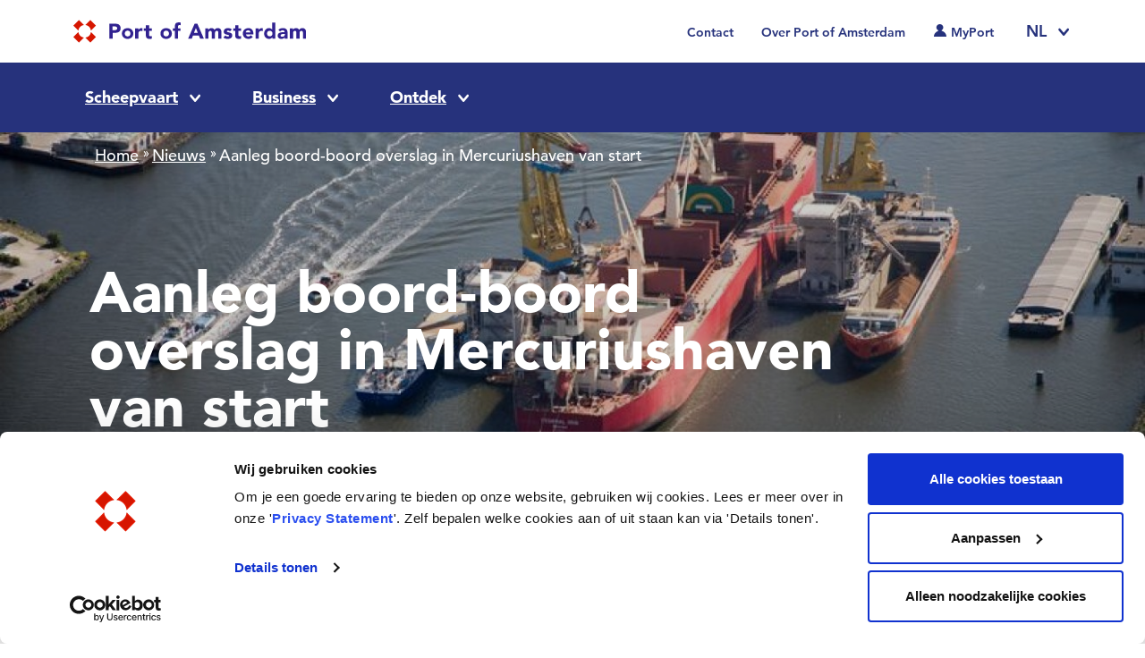

--- FILE ---
content_type: text/html; charset=UTF-8
request_url: https://www.portofamsterdam.com/nl/nieuws/aanleg-boord-boord-overslag-mercuriushaven-van-start
body_size: 77651
content:
<!DOCTYPE html>
<html lang="nl" dir="ltr" prefix="og: https://ogp.me/ns#">
  <head>
    <meta charset="utf-8" />
<script src="/sites/default/files/google_tag/gtm_code_port_of_amsterdam/google_tag.script.js?t9ivk4" defer data-cookieconsent="ignore"></script>
<script type="text/javascript" src="https://consent.cookiebot.com/uc.js" id="Cookiebot" defer async data-cbid="2673db9a-8e1a-4f17-ba9c-94deb0e3476b"></script>
<noscript><style>form.antibot * :not(.antibot-message) { display: none !important; }</style>
</noscript><style id="gutenberg-palette">:root .has-primary-color{color:#26327c}:root .has-primary-background-color{background-color:#26327c}:root .has-text-base-color{color:#333333}:root .has-text-base-background-color{background-color:#333333}:root .has-blue-color{color:#48a7d0}:root .has-blue-background-color{background-color:#48a7d0}:root .has-green-color{color:#75b94e}:root .has-green-background-color{background-color:#75b94e}:root .has-orange-color{color:#d26c2a}:root .has-orange-background-color{background-color:#d26c2a}:root .has-pink-color{color:#ba5b9e}:root .has-pink-background-color{background-color:#ba5b9e}:root .has-light-blue-color{color:#f0f6fa}:root .has-light-blue-background-color{background-color:#f0f6fa}:root .has-black-color{color:#000000}:root .has-black-background-color{background-color:#000000}:root .has-white-color{color:#ffffff}:root .has-white-background-color{background-color:#ffffff}:root .has-secondary-color{color:#48a7d0}:root .has-secondary-background-color{background-color:#48a7d0}:root .has-success-color{color:#75b94e}:root .has-success-background-color{background-color:#75b94e}:root .has-info-color{color:#48a7d0}:root .has-info-background-color{background-color:#48a7d0}:root .has-warning-color{color:#d26c2a}:root .has-warning-background-color{background-color:#d26c2a}:root .has-danger-color{color:#d61600}:root .has-danger-background-color{background-color:#d61600}:root .has-white-transparent-color{color:rgba(255,255,255,0.8)}:root .has-white-transparent-background-color{background-color:rgba(255,255,255,0.8)}:root .has-blue-transparent-color{color:rgba(71, 167, 208, 0.8)}:root .has-blue-transparent-background-color{background-color:rgba(71, 167, 208, 0.8)}:root .has-green-transparent-color{color:rgba(117, 185, 78, 0.8)}:root .has-green-transparent-background-color{background-color:rgba(117, 185, 78, 0.8)}:root .has-orange-transparent-color{color:rgba(210, 108, 42, 0.8)}:root .has-orange-transparent-background-color{background-color:rgba(210, 108, 42, 0.8)}:root .has-pink-transparent-color{color:rgba(186, 91, 158, 0.8)}:root .has-pink-transparent-background-color{background-color:rgba(186, 91, 158, 0.8)}:root .has-light-blue-transparent-color{color:rgba(240, 246, 250, 0.8)}:root .has-light-blue-transparent-background-color{background-color:rgba(240, 246, 250, 0.8)}</style>
<meta name="description" content="In de Mercuriushaven wordt de boeienopstelling vervangen door een vaste opstelling. Hiermee wordt boord-boord overslag efficiënter en schoner." />
<link rel="canonical" href="https://www.portofamsterdam.com/nl/nieuws/aanleg-boord-boord-overslag-mercuriushaven-van-start" />
<meta name="robots" content="index, follow" />
<link rel="shortlink" href="https://www.portofamsterdam.com/nl/nieuws/aanleg-boord-boord-overslag-mercuriushaven-van-start" />
<link rel="image_src" href="https://www.portofamsterdam.com/sites/default/files/2022-09/Medium-LFH%202806219_563%20%281%29.jpg" />
<meta property="og:site_name" content="Port of Amsterdam" />
<meta property="og:type" content="Contentpage" />
<meta property="og:url" content="https://www.portofamsterdam.com/nl/nieuws/aanleg-boord-boord-overslag-mercuriushaven-van-start" />
<meta property="og:title" content="Aanleg boord-boord overslag in Mercuriushaven van start | Port of Amsterdam" />
<meta property="og:description" content="In de Mercuriushaven wordt de boeienopstelling vervangen door een vaste opstelling. Hiermee wordt boord-boord overslag efficiënter en schoner." />
<meta property="og:image" content="https://www.portofamsterdam.com/sites/default/files/2022-09/Medium-LFH%202806219_563%20%281%29.jpg" />
<meta property="og:updated_time" content="2023-09-07T14:07:59+02:00" />
<meta property="article:published_time" content="2022-09-09T12:33:11+02:00" />
<meta property="article:modified_time" content="2023-09-07T14:07:59+02:00" />
<meta name="twitter:card" content="summary" />
<meta name="twitter:description" content="In de Mercuriushaven wordt de boeienopstelling vervangen door een vaste opstelling. Hiermee wordt boord-boord overslag efficiënter en schoner." />
<meta name="twitter:title" content="Aanleg boord-boord overslag in Mercuriushaven van start" />
<meta name="twitter:image" content="https://www.portofamsterdam.com/sites/default/files/2022-09/Medium-LFH%202806219_563%20%281%29.jpg" />
<meta name="MobileOptimized" content="width" />
<meta name="HandheldFriendly" content="true" />
<meta name="viewport" content="width=device-width, initial-scale=1.0" />
<link rel="apple-touch-icon" href="/themes/custom/portofamsterdam/apple-touch-icon.png" />
<link rel="icon" href="/themes/custom/portofamsterdam/favicon.ico" type="image/vnd.microsoft.icon" />
<link rel="alternate" hreflang="nl" href="https://www.portofamsterdam.com/nl/nieuws/aanleg-boord-boord-overslag-mercuriushaven-van-start" />

    <title>Aanleg boord-boord overslag in Mercuriushaven van start | Port of Amsterdam</title>
    <link rel="stylesheet" media="all" href="/sites/default/files/css/css_TdpmbSV3LxAYJrtczCCwRCQTQwF5tHHdsGtfembNm9A.css?delta=0&amp;language=nl&amp;theme=portofamsterdam&amp;include=eJw1jUEOgzAMBD8UyJOQE0yU4sTIa1ro6wtVe5vVaLQEsE-1Pzi7WszA6Ny26YJpqQcjZCHgjInAf24MULmdGseu1kjqmwMfLrWvcbZ9Ixl_M5TduSe2EpNoXjE8K7_Cpua6UIOzzdRiEU0kA_y8ohJwXqJ9bz_T30CF" />
<link rel="stylesheet" media="all" href="/sites/default/files/css/css_F0Jb065ulI0UyyqTRz2DS_3VmXl7vK7KJbXWFLTjg94.css?delta=1&amp;language=nl&amp;theme=portofamsterdam&amp;include=eJw1jUEOgzAMBD8UyJOQE0yU4sTIa1ro6wtVe5vVaLQEsE-1Pzi7WszA6Ny26YJpqQcjZCHgjInAf24MULmdGseu1kjqmwMfLrWvcbZ9Ixl_M5TduSe2EpNoXjE8K7_Cpua6UIOzzdRiEU0kA_y8ohJwXqJ9bz_T30CF" />
<link rel="stylesheet" media="all" href="/sites/default/files/css/css_qELJSryWPM-y55bPoq-IaREKBJV962OWoXgY3MpeXJY.css?delta=2&amp;language=nl&amp;theme=portofamsterdam&amp;include=eJw1jUEOgzAMBD8UyJOQE0yU4sTIa1ro6wtVe5vVaLQEsE-1Pzi7WszA6Ny26YJpqQcjZCHgjInAf24MULmdGseu1kjqmwMfLrWvcbZ9Ixl_M5TduSe2EpNoXjE8K7_Cpua6UIOzzdRiEU0kA_y8ohJwXqJ9bz_T30CF" />

    
  </head>
  <body class="path-node page-node-type-news">
        <a href="#main-content" class="visually-hidden focusable skip-link">
      Skip to main content
    </a>
    <noscript><iframe src="https://www.googletagmanager.com/ns.html?id=GTM-TXSKCL" height="0" width="0" style="display:none;visibility:hidden"></iframe></noscript>
      <div class="dialog-off-canvas-main-canvas" data-off-canvas-main-canvas>
    


  <header id="js-header" class="header-wrapper" role="banner">
  <div class="top-bar d-none d-lg-flex">
	<div class="container">
		<div class="col">
      <div class="top-bar__content">
        <div>
          <a class="logo-link" href="https://www.portofamsterdam.com/nl" title="Port of Amsterdam">
<span class="logo logo__secondary " title="Port of Amsterdam Logo" role="img" aria-label="Port of Amsterdam Logo"></span></a>
        </div>
        <div>
          <nav class="top-menu">
  <ul>
          <li class="top-menu__item">
        
  
<a class="top-menu-link   " href="/nl/cont-info" title="Contact">Contact</a>
      </li>
          <li class="top-menu__item">
        
  
<a class="top-menu-link   " href="/nl/over-port-amsterdam" title="Over Port of Amsterdam">Over Port of Amsterdam</a>
      </li>
          <li class="top-menu__item">
        
  
<a class="top-menu-link   myport" href="https://myport.portofamsterdam.com" title="MyPort ">MyPort </a>
      </li>
      </ul>
</nav>
          	
<div class="language-switch" id="js-language-switch">
	<div class="language-switch__button">NL</div>
	<div class="language-switch__menu d-none">
		<div class="language-switcher-language-url block block-language block-language-blocklanguage-interface" id="block-languageswitcher" role="navigation">
  
    
      <ul class="links"><li><a href="/nl/nieuws/aanleg-boord-boord-overslag-mercuriushaven-van-start" class="language-link is-active" hreflang="nl" data-drupal-link-system-path="node/1611" aria-current="page">Nederlands</a></li></ul>
  </div>

		<ul class="links">
							<li>
					<a href="https://translate.google.com/translate?hl=&sl=nl&tl=en&u=https://www.portofamsterdam.com/nl/nieuws/aanleg-boord-boord-overslag-mercuriushaven-van-start" class="language-link">
						English
						<span class="translate"></span>
					</a>
				</li>
						<li>
				<a href="https://translate.google.com/translate?hl=&sl=nl&tl=de&u=https://www.portofamsterdam.com/nl/nieuws/aanleg-boord-boord-overslag-mercuriushaven-van-start" class="language-link">
					Deutsch
					<span class="translate"></span>
				</a>
			</li>
			<li>
				<a href="https://translate.google.com/translate?hl=&sl=nl&tl=fr&u=https://www.portofamsterdam.com/nl/nieuws/aanleg-boord-boord-overslag-mercuriushaven-van-start" class="language-link">
					Français
					<span class="translate"></span>
				</a>
			</li>
		</ul>
	</div>
</div>
        </div>
      </div>
		</div>
	</div>
</div>
  <div  class="navigation-bar">
  <div class="container">
    <div class="row">
      <div class="col">
        <nav role="navigation">
  <button id="toggle-hamburger" class="hamburger d-lg-none toggle-menu" type="button">
    <span class="hamburger-box">
      <span class="hamburger-inner"></span>
    </span>
  <span class="caption">Menu</span>
</button>

    
  
  
<div class='menu-level menu-level__1'>
  
    <ul class="menu">
                                            
                                                                  
                                                                                                                                                                                                                                                                                                                                                                                                                                                                            
                                                                                                                                                                                                                                                                                                                                                                                                                                                                                                                                                                                                                                                                                                    
                                                                                                                                                                                                                                                                                                                                                                                                                                                                                                                                                                                                                            
                                                                                                                                                                                                                                                                                                                                                                                                    
                                                                                                                                                                                                                                                                                                                                                                                                                                                        
                                            
        
                  
          <li class="menu-item menu-item__level-1 active-trail has-submenu" data-color="blue">
                  
                                    
              
  
<a class="main-menu-link main-menu-link-blue main-menu-link-level-1  menu-link menu-link__level-1 active" href="/nl/scheepvaart" title="Scheepvaart">Scheepvaart</a>
                      
                      
            


<div class='menu-level menu-level__2'>
      <a class="menu-level__return-link d-lg-none" href="#">Back</a>
  <div class="d-lg-none"><a class="menu-level__title" href="/nl/scheepvaart">Scheepvaart</a></div>

          <div class="container menu-wrapper px-0">
      
    <ul class="menu">
              
        
                            
          <li class="menu-item menu-item__level-2   has-submenu">
                  
                                    
  
<a class="main-menu-link main-menu-link-blue main-menu-link-level-2  menu-link menu-link__level-2 active" href="/nl/scheepvaart/zeevaart" title="Zeevaart">Zeevaart</a>
                      
                      
            


<div class='menu-level menu-level__3'>
      <a class="menu-level__return-link d-lg-none" href="#">Back</a>
  <div class="d-lg-none"><a class="menu-level__title" href="/nl/scheepvaart/zeevaart">Zeevaart</a></div>

      
    <ul class="menu">
              
        
                            
          <li class="menu-item menu-item__level-3   ">
                  
                                                  
                              
                
  
<a class="internal-menu-link menu-link menu-link__level-3 " href="/nl/scheepvaart/zeevaart/reserveer-een-openbare-ligplaats" title="Openbare ligplaats reserveren">Openbare ligplaats reserveren</a>
                                    
                  </li>
              
        
                            
          <li class="menu-item menu-item__level-3   ">
                  
                                                  
                              
                

<a class="internal-menu-link menu-link menu-link__level-3 " href="/nl/scheepvaart/zeevaart/vergunningen-ontheffingen" title="Vergunningen en ontheffingen Zeevaart">Vergunningen en ontheffingen</a>
                                    
                  </li>
              
        
                            
          <li class="menu-item menu-item__level-3   ">
                  
                                                  
                              
                
  
<a class="internal-menu-link menu-link menu-link__level-3 " href="/nl/scheepvaart/zeevaart/zeehavengeld-en-tarieven" title="Zeehavengeld en tarieven">Zeehavengeld en tarieven</a>
                                    
                  </li>
              
        
                            
          <li class="menu-item menu-item__level-3   ">
                  
                                                  
                              
                
  
<a class="internal-menu-link menu-link menu-link__level-3 " href="/nl/scheepvaart/zeevaart/diensten-en-voorzieningen" title="Diensten en voorzieningen">Diensten en voorzieningen</a>
                                    
                  </li>
              
        
                            
          <li class="menu-item menu-item__level-3   ">
                  
                                                  
                              
                
  
<a class="internal-menu-link menu-link menu-link__level-3 " href="/nl/scheepvaart/zeevaart/regelgeving" title="Regelgeving">Regelgeving</a>
                                    
                  </li>
          </ul>

    </div>
                  </li>
              
        
                            
          <li class="menu-item menu-item__level-2   has-submenu">
                  
                                    
  
<a class="main-menu-link main-menu-link-blue main-menu-link-level-2  menu-link menu-link__level-2 active" href="/nl/scheepvaart/binnenvaart" title="Binnenvaart">Binnenvaart</a>
                      
                      
            


<div class='menu-level menu-level__3'>
      <a class="menu-level__return-link d-lg-none" href="#">Back</a>
  <div class="d-lg-none"><a class="menu-level__title" href="/nl/scheepvaart/binnenvaart">Binnenvaart</a></div>

      
    <ul class="menu">
              
        
                            
          <li class="menu-item menu-item__level-3   ">
                  
                                                  
                              
                
  
<a class="internal-menu-link menu-link menu-link__level-3 " href="/nl/scheepvaart/binnenvaart/binnenhavengeld/automatische-incasso" title="Automatische incasso">Automatische incasso</a>
                                    
                  </li>
              
        
                            
          <li class="menu-item menu-item__level-3   ">
                  
                                                  
                              
                
  
<a class="internal-menu-link menu-link menu-link__level-3 " href="/nl/scheepvaart/binnenvaart/beschikbare-ligplaatsen-bekijken" title="Beschikbare ligplaatsen">Beschikbare ligplaatsen</a>
                                    
                  </li>
              
        
                            
          <li class="menu-item menu-item__level-3   ">
                  
                                                  
                              
                
  
<a class="internal-menu-link menu-link menu-link__level-3 " href="/nl/scheepvaart/binnenvaart/binnenhavengeld/bezwaar" title="Bezwaar factuur">Bezwaar factuur</a>
                                    
                  </li>
              
        
                            
          <li class="menu-item menu-item__level-3   ">
                  
                                                  
                              
                
  
<a class="internal-menu-link menu-link menu-link__level-3 " href="/nl/scheepvaart/binnenvaart/binnenhavengeld" title="Binnenhavengeld">Binnenhavengeld</a>
                                    
                  </li>
              
        
                            
          <li class="menu-item menu-item__level-3   ">
                  
                                                  
                              
                
  
<a class="internal-menu-link menu-link menu-link__level-3 " href="/nl/scheepvaart/binnenvaart/wijzigingen-scheepsgegevens-binnenvaart" title="Wijzigingen scheepsgegevens">Wijzigingen scheepsgegevens</a>
                                    
                  </li>
              
        
                            
          <li class="menu-item menu-item__level-3   ">
                  
                                                  
                              
                

<a class="internal-menu-link menu-link menu-link__level-3 " href="/nl/scheepvaart/binnenvaart/vergunningen-ontheffingen" title="Vergunningen en ontheffingen Binnenvaart">Vergunningen en ontheffingen</a>
                                    
                  </li>
              
        
                            
          <li class="menu-item menu-item__level-3   ">
                  
                                                  
                              
                
  
<a class="internal-menu-link menu-link menu-link__level-3 " href="/nl/scheepvaart/binnenvaart/faciliteiten" title="Faciliteiten">Faciliteiten</a>
                                    
                  </li>
              
        
                            
          <li class="menu-item menu-item__level-3   ">
                  
                                                  
                              
                
  
<a class="internal-menu-link menu-link menu-link__level-3 " href="/nl/scheepvaart/binnenvaart/regionale-havenverordening" title="Havenverordening">Havenverordening</a>
                                    
                  </li>
          </ul>

    </div>
                  </li>
              
        
                            
          <li class="menu-item menu-item__level-2   has-submenu">
                  
                                    
  
<a class="main-menu-link main-menu-link-blue main-menu-link-level-2  menu-link menu-link__level-2 active" href="/nl/scheepvaart/passagiersvaart" title="Passagiersvaart">Passagiersvaart</a>
                      
                      
            


<div class='menu-level menu-level__3'>
      <a class="menu-level__return-link d-lg-none" href="#">Back</a>
  <div class="d-lg-none"><a class="menu-level__title" href="/nl/scheepvaart/passagiersvaart">Passagiersvaart</a></div>

      
    <ul class="menu">
              
        
                            
          <li class="menu-item menu-item__level-3   ">
                  
                                                  
                              
                
  
<a class="internal-menu-link menu-link menu-link__level-3 " href="/nl/scheepvaart/passagiersvaart/zee-en-riviercruise" title="Zee- en riviercruise">Zee- en riviercruise</a>
                                    
                  </li>
              
        
                            
          <li class="menu-item menu-item__level-3   ">
                  
                                                  
                              
                
  
<a class="internal-menu-link menu-link menu-link__level-3 " href="/nl/scheepvaart/passagiersvaart/passagiersvaart-exclusief-cruise" title="Overige passagiersvaart">Overige passagiersvaart</a>
                                    
                  </li>
              
        
                            
          <li class="menu-item menu-item__level-3   ">
                  
                                                  
                              
                
  
<a class="internal-menu-link menu-link menu-link__level-3 " href="/nl/scheepvaart/passagiersvaart/PassagiersvaartHavenwater" title="Passagiersvaart Havenwater">Passagiersvaart Havenwater</a>
                                    
                  </li>
              
        
                            
          <li class="menu-item menu-item__level-3   ">
                  
                                                  
                              
                
  
<a class="internal-menu-link menu-link menu-link__level-3 " href="/nl/scheepvaart/passagiersvaart/ligplaats-reserveren-cruisedock" title="Ligplaats reserveren">Ligplaats reserveren</a>
                                    
                  </li>
              
        
                            
          <li class="menu-item menu-item__level-3   ">
                  
                                                  
                              
<a class="external-menu-link menu-link menu-link__level-3 " href="https://rivier.cruiseportamsterdam.nl/ligplaats-informatie/" target="_blank" title="Ligplaatsen en faciliteiten">Ligplaatsen en faciliteiten<span class="icon"></span></a>
                                    
                  </li>
              
        
                            
          <li class="menu-item menu-item__level-3   ">
                  
                                                  
                              
                
  
<a class="internal-menu-link menu-link menu-link__level-3 " href="/nl/scheepvaart/passagiersvaart/riviercruise/tarieven-en-voorwaarden" title="Tarieven en voorwaarden">Tarieven en voorwaarden</a>
                                    
                  </li>
              
        
                            
          <li class="menu-item menu-item__level-3   ">
                  
                                                  
                              
                
  
<a class="internal-menu-link menu-link menu-link__level-3 " href="/nl/scheepvaart/passagiersvaart/zeecruise/zeehavengeld-en-tarieven" title="Zeehavengeld en tarieven">Zeehavengeld en tarieven</a>
                                    
                  </li>
          </ul>

    </div>
                  </li>
              
        
                            
          <li class="menu-item menu-item__level-2   has-submenu">
                  
                                    
  
<a class="main-menu-link main-menu-link-blue main-menu-link-level-2  menu-link menu-link__level-2 active" href="/nl/scheepvaart/superjachten" title="Superjachten">Superjachten</a>
                      
                      
            


<div class='menu-level menu-level__3'>
      <a class="menu-level__return-link d-lg-none" href="#">Back</a>
  <div class="d-lg-none"><a class="menu-level__title" href="/nl/scheepvaart/superjachten">Superjachten</a></div>

      
    <ul class="menu">
              
        
                            
          <li class="menu-item menu-item__level-3   ">
                  
                                                  
                              
                
  
<a class="internal-menu-link menu-link menu-link__level-3 " href="/nl/scheepvaart/superjachten/superjachtbouw" title="Superjachtbouw">Superjachtbouw</a>
                                    
                  </li>
              
        
                            
          <li class="menu-item menu-item__level-3   ">
                  
                                                  
                              
                
  
<a class="internal-menu-link menu-link menu-link__level-3 " href="/nl/scheepvaart/superjachten#praktische" title="Praktische informatie">Praktische informatie</a>
                                    
                  </li>
              
        
                            
          <li class="menu-item menu-item__level-3   ">
                  
                                                  
                              
                
  
<a class="internal-menu-link menu-link menu-link__level-3 " href="/nl/scheepvaart/superjachten/tarieven-en-voorwaarden" title="Tarieven en voorwaarden">Tarieven en voorwaarden</a>
                                    
                  </li>
              
        
                            
          <li class="menu-item menu-item__level-3   ">
                  
                                                  
                              
                

<a class="internal-menu-link menu-link menu-link__level-3 " href="/nl/scheepvaart/superjachten#contact" title="Superjachten Contactpagina">Contact</a>
                                    
                  </li>
          </ul>

    </div>
                  </li>
              
        
                            
          <li class="menu-item menu-item__level-2   has-submenu">
                  
                                    
  
<a class="main-menu-link main-menu-link-blue main-menu-link-level-2  menu-link menu-link__level-2 active" href="/nl/scheepvaart/plezier-en-recreatievaart" title="Plezier- en recreatievaart">Plezier- en recreatievaart</a>
                      
                      
            


<div class='menu-level menu-level__3'>
      <a class="menu-level__return-link d-lg-none" href="#">Back</a>
  <div class="d-lg-none"><a class="menu-level__title" href="/nl/scheepvaart/plezier-en-recreatievaart">Plezier- en recreatievaart</a></div>

      
    <ul class="menu">
              
        
                            
          <li class="menu-item menu-item__level-3   ">
                  
                                                  
                              
                
  
<a class="internal-menu-link menu-link menu-link__level-3 " href="/nl/scheepvaart/plezier-en-recreatievaart/havenkaarten-pleziervaart" title="Havenkaarten">Havenkaarten</a>
                                    
                  </li>
              
        
                            
          <li class="menu-item menu-item__level-3   ">
                  
                                                  
                              
                
  
<a class="internal-menu-link menu-link menu-link__level-3 " href="/nl/scheepvaart/plezier-en-recreatievaart/medische-hulp" title="Medische hulp">Medische hulp</a>
                                    
                  </li>
              
        
                            
          <li class="menu-item menu-item__level-3   ">
                  
                                                  
                              
                
  
<a class="internal-menu-link menu-link menu-link__level-3 " href="/nl/scheepvaart/plezier-en-recreatievaart/evenementen-op-het-water" title="Evenementen op het water">Evenementen op het water</a>
                                    
                  </li>
              
        
                            
          <li class="menu-item menu-item__level-3   ">
                  
                                                  
                              
                
  
<a class="internal-menu-link menu-link menu-link__level-3 " href="/nl/scheepvaart/plezier-en-recreatievaart/vaarregels" title="Vaarregels voor de pleziervaart">Vaarregels voor de pleziervaart</a>
                                    
                  </li>
          </ul>

    </div>
                  </li>
              
        
                            
          <li class="menu-item menu-item__level-2 active-trail  has-submenu">
                  
                                    
  
<a class="main-menu-link main-menu-link-blue main-menu-link-level-2 no-link  menu-link menu-link__level-2 active" href="" title="Bekijk:">Bekijk:</a>
                      
                      
            


<div class='menu-level menu-level__3'>
      <a class="menu-level__return-link d-lg-none" href="#">Back</a>
  <div class="d-lg-none"><a class="menu-level__title" href="">Bekijk:</a></div>

      
    <ul class="menu">
              
        
                            
          <li class="menu-item menu-item__level-3   ">
                  
                      
<a class="cta-button btn btn-primary icon-avatar menu-link menu-link__level-3"
  href="https://myport.portofamsterdam.com/en"  title="MyPort"    >
    MyPort

  </a>
          
                  </li>
              
        
                            
          <li class="menu-item menu-item__level-3   ">
                  
                      
<a class="cta-button btn btn-primary icon-up-down menu-link menu-link__level-3"
  href="https://myport.portofamsterdam.com/lock-schedule"  title="Lock schedule"    >
    Lock schedule

  </a>
          
                  </li>
              
        
                            
          <li class="menu-item menu-item__level-3   ">
                  
                      
<a class="cta-button btn btn-primary icon-location menu-link menu-link__level-3"
  href="/nl/scheepvaart/zeevaart/havenkaart"  title="Havenkaart"    >
    Havenkaart

  </a>
          
                  </li>
              
        
                            
          <li class="menu-item menu-item__level-3   ">
                  
                      
<a class="cta-button btn btn-primary icon-exclamation menu-link menu-link__level-3"
  href="/nl/bekendmakingen"  title="Bekendmakingen"    >
    Bekendmakingen

  </a>
          
                  </li>
              
        
                            
          <li class="menu-item menu-item__level-3   ">
                  
                      
<a class="cta-button btn btn-primary icon-transceiver menu-link menu-link__level-3"
  href="/nl/scheepvaart/marifoonkanalen"  title="Marifoon/contact"    >
    Marifoon/contact

  </a>
          
                  </li>
          </ul>

    </div>
                  </li>
          </ul>

      </div>
  </div>
                  </li>
                                            
                                                                  
                                                                                                                                                                                                                                                                                                                                                                                                                                                                                                                                                                                                                                                                                                                                                                            
                                                                                                                                                                                                                                                                                                                                                                                                                                                                            
                                                                                                                                                                                                                                                                                                                                                                                                                                                                                                                                
                                            
        
                  
          <li class="menu-item menu-item__level-1 active-trail has-submenu" data-color="green">
                  
                                    
              
  
<a class="main-menu-link main-menu-link-green main-menu-link-level-1  menu-link menu-link__level-1 active" href="/nl/business" title="Business">Business</a>
                      
                      
            


<div class='menu-level menu-level__2'>
      <a class="menu-level__return-link d-lg-none" href="#">Back</a>
  <div class="d-lg-none"><a class="menu-level__title" href="/nl/business">Business</a></div>

          <div class="container menu-wrapper px-0">
      
    <ul class="menu">
              
        
                            
          <li class="menu-item menu-item__level-2  column-2 has-submenu">
                  
                                    
  
<a class="main-menu-link main-menu-link-green main-menu-link-level-2  menu-link menu-link__level-2 active" href="/nl/business/ladingstromen" title="Ladingstromen">Ladingstromen</a>
                      
                      
            


<div class='menu-level menu-level__3'>
      <a class="menu-level__return-link d-lg-none" href="#">Back</a>
  <div class="d-lg-none"><a class="menu-level__title" href="/nl/business/ladingstromen">Ladingstromen</a></div>

      
    <ul class="menu">
              
        
                            
          <li class="menu-item menu-item__level-3   ">
                  
                                                  
                              
                
  
<a class="internal-menu-link menu-link menu-link__level-3 " href="/nl/business/ladingstromen/cacao" title="Cacao">Cacao</a>
                                    
                  </li>
              
        
                            
          <li class="menu-item menu-item__level-3   ">
                  
                                                  
                              
                
  
<a class="internal-menu-link menu-link menu-link__level-3 " href="/nl/business/ladingstromen/droge-bulk" title="Droge bulk">Droge bulk</a>
                                    
                  </li>
              
        
                            
          <li class="menu-item menu-item__level-3   ">
                  
                                                  
                              
                
  
<a class="internal-menu-link menu-link menu-link__level-3 " href="/nl/business/ladingstromen/natte-bulk" title="Natte bulk">Natte bulk</a>
                                    
                  </li>
              
        
                            
          <li class="menu-item menu-item__level-3   ">
                  
                                                  
                              
                
  
<a class="internal-menu-link menu-link menu-link__level-3 " href="/nl/business/ladingstromen/offshore" title="Offshore">Offshore</a>
                                    
                  </li>
              
        
                            
          <li class="menu-item menu-item__level-3   ">
                  
                                                  
                              
                
  
<a class="internal-menu-link menu-link menu-link__level-3 " href="/nl/business/ladingstromen/roro-automotive" title="RoRo &amp; automotive">RoRo &amp; automotive</a>
                                    
                  </li>
              
        
                            
          <li class="menu-item menu-item__level-3   ">
                  
                                                  
                              
                
  
<a class="internal-menu-link menu-link menu-link__level-3 " href="/nl/business/ladingstromen/short-sea-containers" title="Short sea &amp; Containers">Short sea &amp; Containers</a>
                                    
                  </li>
              
        
                            
          <li class="menu-item menu-item__level-3   ">
                  
                                                  
                              
                
  
<a class="internal-menu-link menu-link menu-link__level-3 " href="/nl/business/ladingstromen/stukgoed-en-projectlading" title="Stukgoed en projectlading">Stukgoed en projectlading</a>
                                    
                  </li>
              
        
                            
          <li class="menu-item menu-item__level-3   ">
                  
                                                  
                              
                
  
<a class="internal-menu-link menu-link menu-link__level-3 " href="/nl/business/ladingstromen/non-ferro-metalen" title="Non-ferro metalen">Non-ferro metalen</a>
                                    
                  </li>
              
        
                            
          <li class="menu-item menu-item__level-3   ">
                  
                                                  
                              
                
  
<a class="internal-menu-link menu-link menu-link__level-3 " href="/nl/business/ladingstromen/lokale-bouwlogistiek-over-water" title="Lokale bouwlogistiek">Lokale bouwlogistiek</a>
                                    
                  </li>
          </ul>

    </div>
                  </li>
              
        
                            
          <li class="menu-item menu-item__level-2   has-submenu">
                  
                                    
  
<a class="main-menu-link main-menu-link-green main-menu-link-level-2  menu-link menu-link__level-2 active" href="/nl/business/verbindingen" title="Bereikbaarheid">Bereikbaarheid</a>
                      
                      
            


<div class='menu-level menu-level__3'>
      <a class="menu-level__return-link d-lg-none" href="#">Back</a>
  <div class="d-lg-none"><a class="menu-level__title" href="/nl/business/verbindingen">Bereikbaarheid</a></div>

      
    <ul class="menu">
              
        
                            
          <li class="menu-item menu-item__level-3   ">
                  
                                                  
                              
                
  
<a class="internal-menu-link menu-link menu-link__level-3 " href="/nl/business/bereikbaarheid/elektrisch-laden-vrachtverkeer-amsterdams-havengebied" title="Elektrisch laden vrachtverkeer">Elektrisch laden vrachtverkeer</a>
                                    
                  </li>
              
        
                            
          <li class="menu-item menu-item__level-3   ">
                  
                                                  
                              
                

<a class="internal-menu-link menu-link menu-link__level-3 " href="/nl/business/bereikbaarheid/zeevaart" title="Zeevaartverbindingen">Zeevaart</a>
                                    
                  </li>
              
        
                            
          <li class="menu-item menu-item__level-3   ">
                  
                                                  
                              
                

<a class="internal-menu-link menu-link menu-link__level-3 " href="/nl/business/bereikbaarheid/binnenvaart" title="Binnenvaartverbindingen">Binnenvaart</a>
                                    
                  </li>
              
        
                            
          <li class="menu-item menu-item__level-3   ">
                  
                                                  
                              
                
  
<a class="internal-menu-link menu-link menu-link__level-3 " href="/nl/business/bereikbaarheid/spoorgoederenvervoer" title="Spoorvervoer">Spoorvervoer</a>
                                    
                  </li>
              
        
                            
          <li class="menu-item menu-item__level-3   ">
                  
                                                  
                              
                
  
<a class="internal-menu-link menu-link menu-link__level-3 " href="/nl/business/bereikbaarheid/wegtransport" title="Wegtransport">Wegtransport</a>
                                    
                  </li>
          </ul>

    </div>
                  </li>
              
        
                            
          <li class="menu-item menu-item__level-2   has-submenu">
                  
                                    
  
<a class="main-menu-link main-menu-link-green main-menu-link-level-2  menu-link menu-link__level-2 active" href="/nl/business/vestigen" title="Vestigen">Vestigen</a>
                      
                      
            


<div class='menu-level menu-level__3'>
      <a class="menu-level__return-link d-lg-none" href="#">Back</a>
  <div class="d-lg-none"><a class="menu-level__title" href="/nl/business/vestigen">Vestigen</a></div>

      
    <ul class="menu">
              
        
                            
          <li class="menu-item menu-item__level-3   ">
                  
                                                  
                              
                
  
<a class="internal-menu-link menu-link menu-link__level-3 " href="/nl/business/vestigen/grondbeleid-en-voorwaarden" title="Grondbeleid en voorwaarden">Grondbeleid en voorwaarden</a>
                                    
                  </li>
              
        
                            
          <li class="menu-item menu-item__level-3   ">
                  
                                                  
                              
                
  
<a class="internal-menu-link menu-link menu-link__level-3 " href="/nl/business/vestigen/vergunningen" title="Vergunningen">Vergunningen</a>
                                    
                  </li>
              
        
                            
          <li class="menu-item menu-item__level-3   ">
                  
                                                  
                              
                
  
<a class="internal-menu-link menu-link menu-link__level-3 " href="/nl/business/vestigen/biopark" title="BioPark">BioPark</a>
                                    
                  </li>
              
        
                            
          <li class="menu-item menu-item__level-3   ">
                  
                                                  
                              
                

<a class="internal-menu-link menu-link menu-link__level-3 " href="/nl/business/vestigen#begeleidingstraject" title="Begeleidingstraject voor een vestiging of uitbreiding">Begeleidingstraject</a>
                                    
                  </li>
              
        
                            
          <li class="menu-item menu-item__level-3   ">
                  
                                                  
                              
                
  
<a class="internal-menu-link menu-link menu-link__level-3 " href="/nl/business/vestigen/energie-cooperatie-amsterdamse-haven" title="Energie Coöperatie Amsterdamse Haven">Energie Coöperatie Amsterdamse Haven</a>
                                    
                  </li>
          </ul>

    </div>
                  </li>
              
        
                            
          <li class="menu-item menu-item__level-2 active-trail  has-submenu">
                  
                                    
  
<a class="main-menu-link main-menu-link-green main-menu-link-level-2 no-link  menu-link menu-link__level-2 active" href="" title="Bekijk:">Bekijk:</a>
                      
                      
            


<div class='menu-level menu-level__3'>
      <a class="menu-level__return-link d-lg-none" href="#">Back</a>
  <div class="d-lg-none"><a class="menu-level__title" href="">Bekijk:</a></div>

      
    <ul class="menu">
              
        
                            
          <li class="menu-item menu-item__level-3   ">
                  
                      
<a class="cta-button btn btn-primary icon-avatar menu-link menu-link__level-3"
  href="/nl/business/over-myport"  title="Over MyPort"    >
    Over MyPort

  </a>
          
                  </li>
              
        
                            
          <li class="menu-item menu-item__level-3   ">
                  
                      
<a class="cta-button btn btn-primary icon-location menu-link menu-link__level-3"
  href="https://myport.portofamsterdam.com/portle"  title="Vind een bedrijf in de haven"    >
    Vind een bedrijf in de haven

  </a>
          
                  </li>
          </ul>

    </div>
                  </li>
          </ul>

      </div>
  </div>
                  </li>
                                            
                                                                  
                                                                                                                                                                                                                                                                                                                                                                                                                                                                                                                                                    
                                                                                                                                                                                                                                                                                                                                                                                                    
                                                                                                                                                                                                                                                                                                                                                                                                                                                                                                                                                    
                                                                                                                                                                                                                                                                                                                                                                                                                                                        
                                            
        
                  
          <li class="menu-item menu-item__level-1 active-trail has-submenu" data-color="pink">
                  
                                    
              

<a class="main-menu-link main-menu-link-pink main-menu-link-level-1  menu-link menu-link__level-1 active" href="/nl/ontdek" title="Ontdek">Ontdek</a>
                      
                      
            


<div class='menu-level menu-level__2'>
      <a class="menu-level__return-link d-lg-none" href="#">Back</a>
  <div class="d-lg-none"><a class="menu-level__title" href="/nl/ontdek">Ontdek</a></div>

          <div class="container menu-wrapper px-0">
      
    <ul class="menu">
              
        
                            
          <li class="menu-item menu-item__level-2   has-submenu">
                  
                                    
  
<a class="main-menu-link main-menu-link-pink main-menu-link-level-2  menu-link menu-link__level-2 active" href="/nl/ontdek/beleef-de-haven" title="Beleef de haven">Beleef de haven</a>
                      
                      
            


<div class='menu-level menu-level__3'>
      <a class="menu-level__return-link d-lg-none" href="#">Back</a>
  <div class="d-lg-none"><a class="menu-level__title" href="/nl/ontdek/beleef-de-haven">Beleef de haven</a></div>

      
    <ul class="menu">
              
        
                            
          <li class="menu-item menu-item__level-3   ">
                  
                                                  
                              
                
  
<a class="internal-menu-link menu-link menu-link__level-3 " href="/nl/ontdek/SAIL2025" title="SAIL Amsterdam 2025">SAIL Amsterdam 2025</a>
                                    
                  </li>
              
        
                            
          <li class="menu-item menu-item__level-3   ">
                  
                                                  
                              
                
  
<a class="internal-menu-link menu-link menu-link__level-3 " href="/nl/ontdek/Amsterdam750" title="750 jaar haven en stad">750 jaar haven en stad</a>
                                    
                  </li>
              
        
                            
          <li class="menu-item menu-item__level-3   ">
                  
                                                  
                              
                
  
<a class="internal-menu-link menu-link menu-link__level-3 " href="/nl/ontdek/beleef-de-haven/webcam-ijmuiden" title="Webcam IJmuiden">Webcam IJmuiden</a>
                                    
                  </li>
              
        
                            
          <li class="menu-item menu-item__level-3   ">
                  
                                                  
                              
                
  
<a class="internal-menu-link menu-link menu-link__level-3 " href="/nl/ontdek/beleef-de-haven/webcam-amsterdam" title="Webcam Amsterdam">Webcam Amsterdam</a>
                                    
                  </li>
              
        
                            
          <li class="menu-item menu-item__level-3   ">
                  
                                                  
                              
                
  
<a class="internal-menu-link menu-link menu-link__level-3 " href="/nl/ontdek/beleef-de-haven/havenrondvaart-amsterdam" title="Havenrondvaart">Havenrondvaart</a>
                                    
                  </li>
              
        
                            
          <li class="menu-item menu-item__level-3   ">
                  
                                                  
                              
                
  
<a class="internal-menu-link menu-link menu-link__level-3 " href="/nl/ontdek/beleef-de-haven/fietsen" title="Fietsen in de haven">Fietsen in de haven</a>
                                    
                  </li>
          </ul>

    </div>
                  </li>
              
        
                            
          <li class="menu-item menu-item__level-2   has-submenu">
                  
                                    
  
<a class="main-menu-link main-menu-link-pink main-menu-link-level-2  menu-link menu-link__level-2 active" href="https://werkenbij.portofamsterdam.com/vacatures" title="Werken in de haven">Werken in de haven</a>
                      
                      
            


<div class='menu-level menu-level__3'>
      <a class="menu-level__return-link d-lg-none" href="#">Back</a>
  <div class="d-lg-none"><a class="menu-level__title" href="https://werkenbij.portofamsterdam.com/vacatures">Werken in de haven</a></div>

      
    <ul class="menu">
              
        
                            
          <li class="menu-item menu-item__level-3   ">
                  
                                                  
                              
                
  
<a class="internal-menu-link menu-link menu-link__level-3 " href="/nl/inhuur" title="Inhuur">Inhuur</a>
                                    
                  </li>
              
        
                            
          <li class="menu-item menu-item__level-3   ">
                  
                                                  
                              
                

<a class="internal-menu-link menu-link menu-link__level-3 " href="/vacatures" title="Vacatures in de haven">Vacatures</a>
                                    
                  </li>
              
        
                            
          <li class="menu-item menu-item__level-3   ">
                  
                                                  
                              
                

<a class="internal-menu-link menu-link menu-link__level-3 " href="/nl/ontdek/werken-de-haven#beroepen" title="Beroepen in de haven">Beroepen</a>
                                    
                  </li>
              
        
                            
          <li class="menu-item menu-item__level-3   ">
                  
                                                  
                              
                
  
<a class="internal-menu-link menu-link menu-link__level-3 " href="/nl/ontdek/werken-de-haven#opleidingen" title="Opleidingen">Opleidingen</a>
                                    
                  </li>
          </ul>

    </div>
                  </li>
              
        
                            
          <li class="menu-item menu-item__level-2   has-submenu">
                  
                                    
  
<a class="main-menu-link main-menu-link-pink main-menu-link-level-2  menu-link menu-link__level-2 active" href="/nl/ontdek/duurzame-haven" title="Duurzame haven">Duurzame haven</a>
                      
                      
            


<div class='menu-level menu-level__3'>
      <a class="menu-level__return-link d-lg-none" href="#">Back</a>
  <div class="d-lg-none"><a class="menu-level__title" href="/nl/ontdek/duurzame-haven">Duurzame haven</a></div>

      
    <ul class="menu">
              
        
                            
          <li class="menu-item menu-item__level-3   ">
                  
                                                  
                              
                
  
<a class="internal-menu-link menu-link menu-link__level-3 " href="/nl/windturbines-in-de-haven" title="Windturbines in het havengebied">Windturbines in het havengebied</a>
                                    
                  </li>
              
        
                            
          <li class="menu-item menu-item__level-3   ">
                  
                                                  
                              
                
  
<a class="internal-menu-link menu-link menu-link__level-3 " href="/nl/ontdek/duurzame-haven/energietransitie" title="Energietransitie">Energietransitie</a>
                                    
                  </li>
              
        
                            
          <li class="menu-item menu-item__level-3   ">
                  
                                                  
                              
                
  
<a class="internal-menu-link menu-link menu-link__level-3 " href="/nl/ontdek/duurzame-haven/circulaire-economie" title="Circulaire economie">Circulaire economie</a>
                                    
                  </li>
              
        
                            
          <li class="menu-item menu-item__level-3   ">
                  
                                                  
                              
                
  
<a class="internal-menu-link menu-link menu-link__level-3 " href="/nl/ontdek/duurzame-haven/leefbaarheid" title="Leefbaarheid in de haven">Leefbaarheid in de haven</a>
                                    
                  </li>
              
        
                            
          <li class="menu-item menu-item__level-3   ">
                  
                                                  
                              
                
  
<a class="internal-menu-link menu-link menu-link__level-3 " href="/nl/ontdek/duurzame-haven/zon-de-haven" title="Zon in de haven">Zon in de haven</a>
                                    
                  </li>
              
        
                            
          <li class="menu-item menu-item__level-3   ">
                  
                                                  
                              
                
  
<a class="internal-menu-link menu-link menu-link__level-3 " href="/nl/ontdek/duurzame-haven/schone-scheepvaart" title="Schone Scheepvaart">Schone Scheepvaart</a>
                                    
                  </li>
          </ul>

    </div>
                  </li>
              
        
                            
          <li class="menu-item menu-item__level-2   has-submenu">
                  
                                    
  
<a class="main-menu-link main-menu-link-pink main-menu-link-level-2  menu-link menu-link__level-2 active" href="/nl/ontdek/digitale-haven" title="Digitale haven">Digitale haven</a>
                      
                      
            


<div class='menu-level menu-level__3'>
      <a class="menu-level__return-link d-lg-none" href="#">Back</a>
  <div class="d-lg-none"><a class="menu-level__title" href="/nl/ontdek/digitale-haven">Digitale haven</a></div>

      
    <ul class="menu">
              
        
                            
          <li class="menu-item menu-item__level-3   ">
                  
                                                  
                              
                
  
<a class="internal-menu-link menu-link menu-link__level-3 " href="/nl/ontdek/digitale-haven/drones" title="Drones">Drones</a>
                                    
                  </li>
              
        
                            
          <li class="menu-item menu-item__level-3   ">
                  
                                                  
                              
                
  
<a class="internal-menu-link menu-link menu-link__level-3 " href="/nl/ontdek/digitale-haven/innovatie" title="Innovatie">Innovatie</a>
                                    
                  </li>
              
        
                            
          <li class="menu-item menu-item__level-3   ">
                  
                                                  
                              
                
  
<a class="internal-menu-link menu-link menu-link__level-3 " href="/nl/scheepvaart/binnenvaart/poseidon-digitale-tracking-van-duwbakken" title="Duwbak tracking">Duwbak tracking</a>
                                    
                  </li>
              
        
                            
          <li class="menu-item menu-item__level-3   ">
                  
                                                  
                              
                
  
<a class="internal-menu-link menu-link menu-link__level-3 " href="/nl/ontdek/digitale-haven/cyber-security-binnen-het-nzkg" title="Cyber security">Cyber security</a>
                                    
                  </li>
          </ul>

    </div>
                  </li>
              
        
                            
          <li class="menu-item menu-item__level-2 active-trail  has-submenu">
                  
                                    
  
<a class="main-menu-link main-menu-link-pink main-menu-link-level-2 no-link  menu-link menu-link__level-2 active" href="" title="Bekijk:">Bekijk:</a>
                      
                      
            


<div class='menu-level menu-level__3'>
      <a class="menu-level__return-link d-lg-none" href="#">Back</a>
  <div class="d-lg-none"><a class="menu-level__title" href="">Bekijk:</a></div>

      
    <ul class="menu">
              
        
                            
          <li class="menu-item menu-item__level-3   ">
                  
                      
<a class="cta-button btn btn-primary icon-up-down menu-link menu-link__level-3"
  href="/nl/zeesluis-ijmuiden"  title="Zeesluis IJmuiden"    >
    Zeesluis IJmuiden

  </a>
          
                  </li>
          </ul>

    </div>
                  </li>
          </ul>

      </div>
  </div>
                  </li>
          </ul>

    </div>
</nav>

        <div class="d-lg-none">
          <a class="logo-link" href="https://www.portofamsterdam.com/nl" title="Port of Amsterdam">
<span class="logo logo__primary " title="Port of Amsterdam Logo" role="img" aria-label="Port of Amsterdam Logo"></span></a>
        </div>
        <div class="search-block-wrapper">
  <div id="search" class="search-block"><label></label></div>
  <div id="mobile-search-button"></div>
</div>
      </div>
    </div>
  </div>
</div>
</header>


<div class="layout-container">

  

  <main role="main">
    <a id="main-content" tabindex="-1"></a>
    <div class="layout-content">

                                      
          

<div class="container custom-breadcrumb ">
	<div class="row">
		<div class="col">
			<span class="breadcrumb-text">U bent hier:</span>
			<span>
				          
  
<a class="internal-menu-link  " href="https://www.portofamsterdam.com/nl" title="Home">Home</a>
          
  
<a class="internal-menu-link  " href="/nl/nieuws" title="Nieuws">Nieuws</a>
          
  
<a class="internal-menu-link  " href="" title="Aanleg boord-boord overslag in Mercuriushaven van start ">Aanleg boord-boord overslag in Mercuriushaven van start </a>

        			</span>
		</div>
	</div>
</div>
      
              
              <div class="region region-content">
    <div data-drupal-messages-fallback class="hidden"></div><div id="block-mainpagecontent" class="block block-system block-system-main-block">
  
    
      


        
                          
                                                                                                                                                                                                                                                    
                                                                                                                                                                                                                                                                                                                                                                            
                                                                                                                                                                                                                                                                                                                                    
                                                                                                                                                                                                            
                                                                                                                                                                                                                                        
              
    
  



  <div class="content-wrapper ">
    


<div class="hero content-type-page container-fluid container-fluid__with-max-width p-0 ">
      <div class="hero__image-container">
      <div class="col-12">
        <div class="hero__image">
          
                      


<picture>
  <!--[if IE 9]><video style="display: none;"><![endif]-->
  <source srcset="https://www.portofamsterdam.com/sites/default/files/styles/header_detail_page_desktop/public/2022-09/Medium-LFH%202806219_563%20%281%29.jpg?h=c9f93661&amp;itok=gTlugn7C" media="(min-width: 1200px)" type="image/jpeg">
  <source srcset="https://www.portofamsterdam.com/sites/default/files/styles/header_detail_page_desktop/public/2022-09/Medium-LFH%202806219_563%20%281%29.jpg?h=c9f93661&amp;itok=gTlugn7C" media="(min-width: 992px)" type="image/jpeg">
  <source srcset="https://www.portofamsterdam.com/sites/default/files/styles/header_detail_page_desktop/public/2022-09/Medium-LFH%202806219_563%20%281%29.jpg?h=c9f93661&amp;itok=gTlugn7C" media="(min-width: 768px)" type="image/jpeg">
  <source srcset="https://www.portofamsterdam.com/sites/default/files/styles/header_detail_page_desktop/public/2022-09/Medium-LFH%202806219_563%20%281%29.jpg?h=c9f93661&amp;itok=gTlugn7C" media="(min-width: 576px)" type="image/jpeg">
  <source srcset="https://www.portofamsterdam.com/sites/default/files/styles/header_detail_page_mobile/public/2022-09/Medium-LFH%202806219_563%20%281%29.jpg?h=c9f93661&amp;itok=rgfmzn9m" media="(min-width: 0px)" type="image/jpeg">
  <!--[if IE 9]></video><![endif]-->
  <img class="img-fluid " src="https://www.portofamsterdam.com/sites/default/files/styles/header_detail_page_mobile/public/2022-09/Medium-LFH%202806219_563%20%281%29.jpg?h=c9f93661&amp;itok=rgfmzn9m" alt="Mercuriushaven krijgt vaste boeienopstelling">
</picture>

                  </div>
      </div>
    </div>
  
  <div class="hero__content-wrapper col-12 col-md-9 ">
    <div class="hero__content-container">
      <div class="hero__title-wrapper">
        
<h1 class=" hero__title">Aanleg boord-boord overslag in Mercuriushaven van start </h1>
      </div>

          </div>
  </div>
</div>

<div class="one-column-block container-fluid container-fluid__with-max-width px-0 marge-default">
  <div class="row g-0">
    <div class="one-column-block__wrapper theme-white col-12 col-md-10 offset-md-1">
      <div class="one-column-block__content-wrapper">
        <div class="wp-block-columns one-column-block__content">
          <div class="wp-block-column">
            

            <div class="pb-4"></div>

                        <div class="pb-4">09 September 2022</div>

            <div class="text--summary "><p>Om de overslag van bulklading vanuit zeeschepen in binnenvaartschepen en coasters efficiënter te maken, worden de drijvende boeien in de Mercuriushaven vervangen voor een vaste palenrij. Hiermee kunnen schepen boord-boord hun lading overslaan. Dat is sneller, veiliger en schoner.</p>
</div>

            <div class="text--plain "><p>Op dit moment gebeurt de overslag nog met behulp van drijvende boeien, drijvende kranen en weegtorens. Deze manier van overslag vraagt veel nautische ruimte. Daarom gaan we de huidige boeienstellen vervangen door een vaste opstelling. </p>
<h2>Efficiënter en veiliger door vaste palenrij </h2>
<p>Met een vaste opstelling wordt het zeeschip aan een vast remmingwerk afgemeerd met aparte trospalen. Ook de drijvende kranen en weegtorens liggen aan dit remmingwerk. Schepen komen vervolgens langszij om beladen te worden. De zeeschepen, ieder tussen de circa 80 en 295 meter lang, liggen dan op dezelfde positie. Hierdoor kunnen ze elkaar makkelijker en veiliger passeren. Zo is er bijvoorbeeld geen verwaaiing als er een stevige wind staat. En omdat de kranen en weegtorens zowel tijdens aankomst als vertrek van de zeeschepen aan het remmingwerk afgemeerd blijven, vinden er minder vervoersbewegingen plaats. Dit scheelt in emissie van uitlaatgassen en het draagt bij aan een kortere afhandelingstijd voor het lossen. Tot slot biedt de vaste installatie de mogelijkheid om later walstroom voor schepen en kranen aan te leggen. Met deze aanpassing maken we het overslagproces niet alleen sneller en veiliger, maar ook een stuk schoner. &nbsp;</p>
<h2>Ligplaats Mercuriushaven buiten gebruik </h2>
<p>De vervanging van het eerste boeienstel door een vaste opstelling start op maandag 12 september. Tijdens deze werkzaamheden, die tot eind oktober duren, is de ligplaats Mercuriushaven buiten gebruik. In de loop van 2023 wordt besloten om eventueel ook het tweede boeienstel door een vaste opstelling te vervangen. </p>
<p>Deze opdracht wordt onder directievoering van Arcadis en door De Klerk Waterbouw uitgevoerd. Het project wordt mede mogelijk gemaakt door een EU-subsidie van €2,7 miljoen in het kader van het programma CEF (Connecting Europe Facility | Innovation and Networks Executive Agency (europa.eu).</p>
<article class="media media--type-image media--view-mode-default" data-align="center">
  
      
            <div class="field field--name-field-media-image field--type-image field--label-hidden field__item">  <img loading="lazy" src="/sites/default/files/styles/medium/public/2022-09/CofundedEU.png?itok=ntudpldQ" width="220" height="43" alt="Co funded by European Union" class="image-style-medium">


</div>
      
  </article>
<p>&nbsp;</p>
</div>

                        <div class="btn-wrapper container-fluid container-fluid__with-max-width p-5 text-center">
              
<a class="cta-button btn btn-NodeNews  ext"
  href="https://www.portofamsterdam.com/nl/nieuws-overzicht"    target="_blank"   href="" title="" target="_self">
    See all news

      <span class="fa-ext extlink"><span class="icon ext" aria-label="(link is external)"></span></span>
  </a>
            </div>
          </div>
        </div>
      </div>
    </div>
  </div>
</div>
  </div>





  </div>

  </div>

    </div>
    
      </main>

      <div class="footer mt-5" role="contentinfo">
  
<div class="footer-top-bar">
  <div class="container footer-top-bar__container">
    <div class="row">
      <div class="footer-top-bar__info col col-12 col-lg-6">Blijf aan boord</div>
      <div class="footer-top-bar__newsletter col col-12 col-lg-6">
        <p>Blijf op de hoogte van de laatste ontwikkelingen</p>
        <p class="fw-bold">Schrijf je in voor de nieuwsbrief!</p>
        
<a class="cta-button btn btn-primary  "
  href="/nl/over-port-amsterdam/aanmelden-nieuwsbrief"  title="Inschrijven"    >
    Inschrijven

  </a>
      </div>
    </div>
  </div>
</div>
  <div class="footer-bottom-bar">
  <div class="container">
    <div class="row pt-5 pb-lg-3">
      <div class="footer-bottom-bar__info col col-12">
        <div class="footer-bottom-bar__logo">
          <a class="logo-link" href="https://www.portofamsterdam.com/nl" title="Port of Amsterdam">
<span class="logo logo__primary " title="Port of Amsterdam Logo" role="img" aria-label="Port of Amsterdam Logo"></span></a>
        </div>
        <div class="footer-bottom-bar__social-media">
          <ul class="social-media-menu ">
    <li class="social-media-menu__item">
    <a class="social-media-menu__link icon icon-facebook" href="https://www.facebook.com/portofamsterdamNL/" title="Facebook"></a>
  </li>
    <li class="social-media-menu__item">
    <a class="social-media-menu__link icon icon-instagram" href="https://www.instagram.com/portofamsterdam/" title="Instagram"></a>
  </li>
    <li class="social-media-menu__item">
    <a class="social-media-menu__link icon icon-linkedin" href="https://www.linkedin.com/company/portofamsterdam/" title="LinkedIn"></a>
  </li>
    <li class="social-media-menu__item">
    <a class="social-media-menu__link icon icon-twitter" href="https://x.com/portofamsterdam" title="X"></a>
  </li>
    <li class="social-media-menu__item">
    <a class="social-media-menu__link icon icon-youtube-play" href="https://www.youtube.com/c/HavenAmsterdamNL" title="YouTube"></a>
  </li>
  </ul>
        </div>
      </div>
    </div>
    <div class="row pt-lg-3 pb-lg-5">
      <div class="footer-bottom-bar__primary-menu col col-12 col-lg-6">
        
<nav class="footer-menu footer-menu-primary" aria-label="Primary footer menu">
  <ul>
          <li class="footer-menu__item">
      <a class="footer-link footer-link-primary " href="/nl/scheepvaart" target="_self" title="Scheepvaart" >Scheepvaart</a>
    </li>
          <li class="footer-menu__item">
      <a class="footer-link footer-link-primary " href="/nl/business" target="_self" title="Business" >Business</a>
    </li>
          <li class="footer-menu__item">
      <a class="footer-link footer-link-primary " href="/nl/ontdek" target="_self" title="Ontdek" >Ontdek</a>
    </li>
    </ul>
</nav>
      </div>
      <div class="col col-12 col-lg-6">
        
<nav class="footer-menu footer-menu-secondary" aria-label="Primary footer menu">
  <ul>
          <li class="footer-menu__item">
      <a class="footer-link footer-link-secondary no-link" href="" target="_self" title="© Port of Amsterdam" >© Port of Amsterdam</a>
    </li>
          <li class="footer-menu__item">
      <a class="footer-link footer-link-secondary " href="/nl/over-port-amsterdam/privacyverklaring" target="_self" title="Privacyverklaring " >Privacyverklaring </a>
    </li>
          <li class="footer-menu__item">
      <a class="footer-link footer-link-secondary " href="https://www.portofamsterdam.com/nl/cookies" target="_self" title="Cookies" >Cookies</a>
    </li>
          <li class="footer-menu__item">
      <a class="footer-link footer-link-secondary " href="https://www.portofamsterdam.com/nl/disclaimer" target="_self" title="Disclaimer" >Disclaimer</a>
    </li>
          <li class="footer-menu__item">
      <a class="footer-link footer-link-secondary " href="https://www.portofamsterdam.com/nl/coordinated-vulnerability-disclosure-statement" target="_self" title="Responsible disclosure" >Responsible disclosure</a>
    </li>
    </ul>
</nav>
      </div>
    </div>
  </div>
</div>
</div>
  
</div>

  </div>

    
    <script type="application/json" data-drupal-selector="drupal-settings-json">{"path":{"baseUrl":"\/","pathPrefix":"nl\/","currentPath":"node\/1611","currentPathIsAdmin":false,"isFront":false,"currentLanguage":"nl"},"pluralDelimiter":"\u0003","suppressDeprecationErrors":true,"data":{"extlink":{"extTarget":true,"extTargetAppendNewWindowDisplay":true,"extTargetAppendNewWindowLabel":"(opens in a new window)","extTargetNoOverride":true,"extNofollow":true,"extTitleNoOverride":false,"extNoreferrer":true,"extFollowNoOverride":false,"extClass":"ext","extLabel":"(link is external)","extImgClass":false,"extSubdomains":true,"extExclude":"","extInclude":"","extCssExclude":"","extCssInclude":"","extCssExplicit":"","extAlert":false,"extAlertText":"Deze link leidt naar een externe website. We zijn niet verantwoordelijk voor hun inhoud.","extHideIcons":false,"mailtoClass":"mailto","telClass":"","mailtoLabel":"(link sends email)","telLabel":"(link is a phone number)","extUseFontAwesome":true,"extIconPlacement":"append","extPreventOrphan":false,"extFaLinkClasses":"icon ext","extFaMailtoClasses":"icon mail","extAdditionalLinkClasses":"","extAdditionalMailtoClasses":"","extAdditionalTelClasses":"","extFaTelClasses":"fa fa-phone","allowedDomains":[],"extExcludeNoreferrer":""}},"user":{"uid":0,"permissionsHash":"f8efedf3aebf1e7fd6227bccedf295f1d9acdf8743b1586c88c21687cf454824"}}</script>
<script src="/sites/default/files/languages/nl_jQWiYziMKAFA09xAVSrqLlv4S16iGTYyYaQy5SKO4f0.js?t9ivk4"></script>
<script src="/core/misc/drupalSettingsLoader.js?v=10.6.2"></script>
<script src="/core/misc/drupal.js?v=10.6.2"></script>
<script src="/core/misc/drupal.init.js?v=10.6.2"></script>
<script src="/modules/contrib/extlink/js/extlink.js?t9ivk4"></script>
<script src="/themes/custom/portofamsterdam/dist/main.js?v=10.6.2"></script>

  </body>
</html>


--- FILE ---
content_type: text/css
request_url: https://www.portofamsterdam.com/sites/default/files/css/css_qELJSryWPM-y55bPoq-IaREKBJV962OWoXgY3MpeXJY.css?delta=2&language=nl&theme=portofamsterdam&include=eJw1jUEOgzAMBD8UyJOQE0yU4sTIa1ro6wtVe5vVaLQEsE-1Pzi7WszA6Ny26YJpqQcjZCHgjInAf24MULmdGseu1kjqmwMfLrWvcbZ9Ixl_M5TduSe2EpNoXjE8K7_Cpua6UIOzzdRiEU0kA_y8ohJwXqJ9bz_T30CF
body_size: -445
content:
/* @license GPL-2.0-or-later https://www.drupal.org/licensing/faq */
.view-display-id-latest_updates .view-filters{display:none;}


--- FILE ---
content_type: application/javascript
request_url: https://www.portofamsterdam.com/sites/default/files/languages/nl_jQWiYziMKAFA09xAVSrqLlv4S16iGTYyYaQy5SKO4f0.js?t9ivk4
body_size: 305
content:
window.drupalTranslations = {"strings":{"":{"General":"General","Content":"Inhoud","Reset":"Opnieuw instellen","Title":"Titel","Author":"Auteur","Status":"Status","Published":"Gepubliceerd","May":"Mei","Edit":"Bewerken","Thumbnail":"Miniatuur","Name":"Naam","User":"User","Type":"Type","Enabled":"Ingeschakeld","URL":"URL","Webform":"Webformulier","Label":"Label","Add Link":"Voeg link toe","Content limited to @limit characters, remaining: \u003Cstrong\u003E@remaining\u003C\/strong\u003E":"Content gelimiteerd tot @limit karakters, nog \u003Cstrong\u003E@remaining\u003C\/strong\u003E tekens over.","Date":"Datum","Preview":"Preview","Add":"Toevoegen","List":"Lijst","Default":"Hoofd","Table":"Tabel","Block":"Blok","Scheduled":"Gepland","Media library":"Media-bibliotheek","Authored by %s":"Geschreven door %s","Apply":"Toepassen","Audio":"Audio","Submit":"Indienen","Normal":"Normaal","More":"More","HTML":"HTML","January":"Januari","February":"Februari","March":"Maart","April":"April","June":"Juni","July":"Juli","August":"Augustus","September":"September","October":"Oktober","November":"November","December":"December","Category":"Categorie","All":"Alle","Save as Pending":"Bewaar als \u0027pending\u0027","Draft":"Concept","Parent Category":"Hoofd categorie","Blocks":"Aangepaste blokken-bibliotheek","Footer":"Footer default","Offset":"Startpunt","Size":"Grootte","Icon":"Pictogram","Contact":"Contact","Disabled":"Uitgeschakeld","Theme":"Thema","About":"Over","Dark":"Donker","Text color":"Tekstkleur","Background color":"Achtergrondkleur","Font size":"Lettergrootte"},"Long month name":{"January":"Januari","February":"Februari","March":"Maart","April":"April","May":"Mei","June":"Juni","July":"Juli","August":"Augustus","September":"September","October":"Oktober","November":"November","December":"December"}},"pluralFormula":{"1":0,"default":1}};